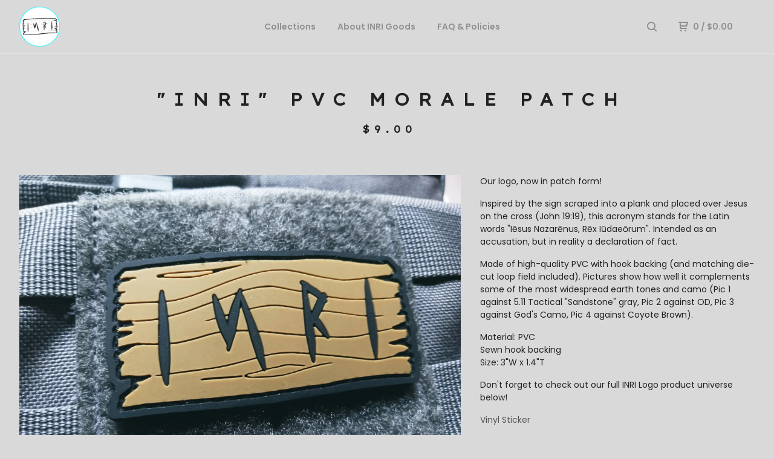

--- FILE ---
content_type: text/html; charset=utf-8
request_url: https://www.inrigoods.com/product/inri-patch
body_size: 9067
content:
<!DOCTYPE html>
  <head>
    <title>INRI Goods &mdash; "INRI" PVC Morale Patch</title>

    <meta charset="utf-8">
    <meta name="description" content="Our logo, now in patch form! Inspired by the sign scraped into a plank and placed over Jesus on the cross (John 19:19), this acronym stands for the...">
    <meta name="keywords" content="T-Shirts, Patches, Stickers, Wall Art, BASED BOX - Mystery Box, Books - Fiction, Books - Sci-Fi, Books - Non-Fiction, MilSurp - Jackets/Coats, MilSurp - Nylon Gear (&quot;Line 2&quot;, Load-bearing, MOLLE, Pouches, etc.), MilSurp - Shirts, MilSurp - Hats/Headwear, MilSurp - Bags/Backpacks/Rucks, MilSurp - Pants/Shorts, MilSurp - Field Gear (Shelter, Cooking, Tools, etc.), MilSurp - Medical, MilSurp - Footwear">
    <meta name="viewport" content="width=device-width, initial-scale=1.0, maximum-scale=1.0, user-scalable=no" />

    
      <meta property="og:title" content="&quot;INRI&quot; PVC Morale Patch">
      <meta property="og:type" content="product">
      <meta property="og:url" content="https://www.inrigoods.com/product/inri-patch">
      <meta property="og:image" content="https://assets.bigcartel.com/product_images/390355794/INRI-Christian-Morale-Patch-Gray.jpg">
      <meta property="og:site_name" content="INRI Goods">
    

    <link href="/theme_stylesheets/239411172/1763511867/theme.css" media="screen" rel="stylesheet" type="text/css">

    <script src="//ajax.googleapis.com/ajax/libs/jquery/1.11.3/jquery.min.js" type="text/javascript"></script>
    <script src="https://assets.bigcartel.com/theme_assets/88/1.4.0/theme.js?v=1" type="text/javascript"></script>

    <!-- Served from Big Cartel Storefront -->
<!-- Big Cartel generated meta tags -->
<meta name="generator" content="Big Cartel" />
<meta name="author" content="INRI Goods" />
<meta name="description" content="Our logo, now in patch form! Inspired by the sign scraped into a plank and placed over Jesus on the cross (John 19:19), this acronym stands for the..." />
<meta name="referrer" content="strict-origin-when-cross-origin" />
<meta name="product_id" content="79508988" />
<meta name="product_name" content="&quot;INRI&quot; PVC Morale Patch" />
<meta name="product_permalink" content="inri-patch" />
<meta name="theme_name" content="Neat" />
<meta name="theme_version" content="1.4.0" />
<meta property="og:type" content="product" />
<meta property="og:site_name" content="INRI Goods" />
<meta property="og:title" content="&quot;INRI&quot; PVC Morale Patch" />
<meta property="og:url" content="https://www.inrigoods.com/product/inri-patch" />
<meta property="og:description" content="Our logo, now in patch form! Inspired by the sign scraped into a plank and placed over Jesus on the cross (John 19:19), this acronym stands for the..." />
<meta property="og:image" content="https://assets.bigcartel.com/product_images/390355794/INRI-Christian-Morale-Patch-Gray.jpg?auto=format&amp;fit=max&amp;h=1200&amp;w=1200" />
<meta property="og:image:secure_url" content="https://assets.bigcartel.com/product_images/390355794/INRI-Christian-Morale-Patch-Gray.jpg?auto=format&amp;fit=max&amp;h=1200&amp;w=1200" />
<meta property="og:price:amount" content="9.00" />
<meta property="og:price:currency" content="USD" />
<meta property="og:availability" content="instock" />
<meta name="twitter:card" content="summary_large_image" />
<meta name="twitter:title" content="&quot;INRI&quot; PVC Morale Patch" />
<meta name="twitter:description" content="Our logo, now in patch form! Inspired by the sign scraped into a plank and placed over Jesus on the cross (John 19:19), this acronym stands for the..." />
<meta name="twitter:image" content="https://assets.bigcartel.com/product_images/390355794/INRI-Christian-Morale-Patch-Gray.jpg?auto=format&amp;fit=max&amp;h=1200&amp;w=1200" />
<!-- end of generated meta tags -->

<!-- Big Cartel generated link tags -->
<link rel="preconnect" href="https://fonts.googleapis.com" />
<link rel="preconnect" href="https://fonts.gstatic.com" crossorigin="true" />
<link rel="stylesheet" href="//fonts.googleapis.com/css?family=Lexend+Exa:400|Poppins:300,400,600&amp;display=swap" type="text/css" title="Google Fonts" />
<link rel="canonical" href="https://www.inrigoods.com/product/inri-patch" />
<link rel="alternate" href="https://www.inrigoods.com/products.xml" type="application/rss+xml" title="Product Feed" />
<link rel="icon" href="https://assets.bigcartel.com/account_favicons/69933/Inriwithgrainbw_big+cartel+favicon+version.png?auto=format&amp;fit=max&amp;h=32&amp;w=32" type="image/png" />
<link rel="apple-touch-icon" href="https://assets.bigcartel.com/account_favicons/69933/Inriwithgrainbw_big+cartel+favicon+version.png?auto=format&amp;fit=max&amp;h=180&amp;w=180" />
<!-- end of generated link tags -->

<!-- Big Cartel generated structured data -->
<script type="application/ld+json">
{"@context":"https://schema.org","@type":"BreadcrumbList","itemListElement":[{"@type":"ListItem","position":1,"name":"Home","item":"https://www.inrigoods.com/"},{"@type":"ListItem","position":2,"name":"Products","item":"https://www.inrigoods.com/products"},{"@type":"ListItem","position":3,"name":"Patches","item":"https://www.inrigoods.com/category/patches"},{"@type":"ListItem","position":4,"name":"\"INRI\" PVC Morale Patch","item":"https://www.inrigoods.com/product/inri-patch"}]}
</script>
<script type="application/ld+json">
{"@context":"https://schema.org/","@type":"Product","name":"\"INRI\" PVC Morale Patch","url":"https://www.inrigoods.com/product/inri-patch","description":"Our logo, now in patch form! \n\nInspired by the sign scraped into a plank and placed over Jesus on the cross (John 19:19), this acronym stands for the Latin words \u0026quot;Iēsus Nazarēnus, Rēx Iūdaeōrum\u0026quot;. Intended as an accusation, but in reality a declaration of fact.\n\nMade of high-quality PVC with hook backing (and matching die-cut loop field included). Pictures show how well it complements some of the most widespread earth tones and camo (Pic 1 against 5.11 Tactical \u0026quot;Sandstone\u0026quot; gray, Pic 2 against OD, Pic 3 against God\u0026#39;s Camo, Pic 4 against Coyote Brown).\n\nMaterial: PVC\nSewn hook backing\nSize: 3\u0026quot;W x 1.4\u0026quot;T\n\nDon\u0026#39;t forget to check out our full INRI Logo product universe below!\n\nVinyl Sticker\n\n","sku":"79508988","image":["https://assets.bigcartel.com/product_images/390355794/INRI-Christian-Morale-Patch-Gray.jpg?auto=format\u0026fit=max\u0026h=1200\u0026w=1200","https://assets.bigcartel.com/product_images/390355797/INRI-Christian-Morale-Patch-Sleeve-Green.jpg?auto=format\u0026fit=max\u0026h=1200\u0026w=1200","https://assets.bigcartel.com/product_images/390355803/INRI-Christian-Morale-Patch-Sticker-M81-Woodland.jpg?auto=format\u0026fit=max\u0026h=1200\u0026w=1200","https://assets.bigcartel.com/product_images/390355800/INRI-Christian-Morale-Patch-Sticker-Coyote-Brown.jpg?auto=format\u0026fit=max\u0026h=1200\u0026w=1200"],"brand":{"@type":"Brand","name":""},"offers":[{"@type":"Offer","name":"\"INRI\" PVC Morale Patch","url":"https://www.inrigoods.com/product/inri-patch","sku":"301510392","price":"9.0","priceCurrency":"USD","priceValidUntil":"2027-01-30","availability":"https://schema.org/InStock","itemCondition":"NewCondition","additionalProperty":[{"@type":"PropertyValue","propertyID":"item_group_id","value":"79508988"}],"shippingDetails":[{"@type":"OfferShippingDetails","shippingDestination":{"@type":"DefinedRegion","addressCountry":"US"},"shippingRate":{"@type":"MonetaryAmount","value":"4.2","currency":"USD"}},{"@type":"OfferShippingDetails","shippingDestination":{"@type":"DefinedRegion","addressCountry":"CA"},"shippingRate":{"@type":"MonetaryAmount","value":"16.0","currency":"USD"}}]}]}
</script>

<!-- end of generated structured data -->

<script>
  window.bigcartel = window.bigcartel || {};
  window.bigcartel = {
    ...window.bigcartel,
    ...{"account":{"id":6190680,"host":"www.inrigoods.com","bc_host":"inrigoods.bigcartel.com","currency":"USD","country":{"code":"US","name":"United States"}},"theme":{"name":"Neat","version":"1.4.0","colors":{"primary_text_color":"#222222","link_hover_color":"#1b1b1b","link_text_color":"#555555","button_background_color":"#0B799A","background_color":"#D9D9D9","button_text_color":"#FFFFFF","button_hover_background_color":"#FF642A"}},"checkout":{"payments_enabled":true,"stripe_publishable_key":"pk_live_51IM1SdC3gZ6EEqXmfDfy9DcXhI2lLYhWrntBm05DVIYPJmqedLKbzOtIYdPvYWfH7EPn31baAVmcga1OflbPgK0S003bmtbh4A"},"product":{"id":79508988,"name":"\"INRI\" PVC Morale Patch","permalink":"inri-patch","position":39,"url":"/product/inri-patch","status":"active","created_at":"2021-06-15T20:15:37.000Z","has_password_protection":false,"images":[{"url":"https://assets.bigcartel.com/product_images/390355794/INRI-Christian-Morale-Patch-Gray.jpg?auto=format\u0026fit=max\u0026h=1000\u0026w=1000","width":4160,"height":3120},{"url":"https://assets.bigcartel.com/product_images/390355797/INRI-Christian-Morale-Patch-Sleeve-Green.jpg?auto=format\u0026fit=max\u0026h=1000\u0026w=1000","width":2907,"height":2653},{"url":"https://assets.bigcartel.com/product_images/390355803/INRI-Christian-Morale-Patch-Sticker-M81-Woodland.jpg?auto=format\u0026fit=max\u0026h=1000\u0026w=1000","width":4160,"height":3120},{"url":"https://assets.bigcartel.com/product_images/390355800/INRI-Christian-Morale-Patch-Sticker-Coyote-Brown.jpg?auto=format\u0026fit=max\u0026h=1000\u0026w=1000","width":4160,"height":3120}],"price":9.0,"default_price":9.0,"tax":0.0,"on_sale":false,"description":"Our logo, now in patch form! \r\n\r\nInspired by the sign scraped into a plank and placed over Jesus on the cross (John 19:19), this acronym stands for the Latin words \"Iēsus Nazarēnus, Rēx Iūdaeōrum\". Intended as an accusation, but in reality a declaration of fact.\r\n\r\nMade of high-quality PVC with hook backing (and matching die-cut loop field included). Pictures show how well it complements some of the most widespread earth tones and camo (Pic 1 against 5.11 Tactical \"Sandstone\" gray, Pic 2 against OD, Pic 3 against God's Camo, Pic 4 against Coyote Brown).\r\n\r\nMaterial: PVC\r\nSewn hook backing\r\nSize: 3\"W x 1.4\"T\r\n\r\nDon't forget to check out our full INRI Logo product universe below!\r\n\r\n\u003ca href=\"https://www.inrigoods.com/product/inri-sticker\"\u003eVinyl Sticker\u003c/a\u003e\r\n\r\n\u003cdiv class=\"powr-reviews\" id=\"1d37d353_1624380811\"\u003e\u003c/div\u003e\u003cscript src=\"https://www.powr.io/powr.js?platform=bigcartel\"\u003e\u003c/script\u003e","has_option_groups":false,"options":[{"id":301510392,"name":"\"INRI\" PVC Morale Patch","price":9.0,"sold_out":false,"has_custom_price":false,"option_group_values":[],"isLowInventory":false,"isAlmostSoldOut":false}],"artists":[],"categories":[{"id":1415028747,"name":"Patches","permalink":"patches","url":"/category/patches"}],"option_groups":[],"shipping":[{"amount_alone":3.8,"amount_with_others":0.0,"country":{"id":43,"name":"United States","code":"US"}}]},"page":{"type":"product"}}
  }
</script>
<script id="stripe-js" src="https://js.stripe.com/v3/" async></script>
<style type="text/css">.bc-product-video-embed { width: 100%; max-width: 640px; margin: 0 auto 1rem; } .bc-product-video-embed iframe { aspect-ratio: 16 / 9; width: 100%; border: 0; }</style>
<!-- Google Analytics Code -->
<script async src="https://www.googletagmanager.com/gtag/js?id=G-P7JHPEQGQ6"></script>
<script>
  window.dataLayer = window.dataLayer || [];
  function gtag(){window.dataLayer.push(arguments);}
  gtag('js', new Date());

  gtag('config', 'G-P7JHPEQGQ6', {
    'linker': {
      'domains': ['www.inrigoods.com', 'inrigoods.bigcartel.com', 'checkout.bigcartel.com']
    }
  });
</script>
<!-- End Google Analytics Code -->

<!-- Meta Pixel Code -->
<script>
  !function(f,b,e,v,n,t,s)
  {if(f.fbq)return;n=f.fbq=function(){n.callMethod?
  n.callMethod.apply(n,arguments):n.queue.push(arguments)};
  if(!f._fbq)f._fbq=n;n.push=n;n.loaded=!0;n.version='2.0';
  n.queue=[];t=b.createElement(e);t.async=!0;
  t.src=v;s=b.getElementsByTagName(e)[0];
  s.parentNode.insertBefore(t,s)}(window, document,'script',
  'https://connect.facebook.net/en_US/fbevents.js');
  fbq('init', '2775354035994476');
  fbq('track', 'PageView');
</script>
<noscript>
  <img height="1" width="1" style="display:none" src="https://www.facebook.com/tr?id=2775354035994476&ev=PageView&noscript=1"/>
</noscript>
<!-- End Meta Pixel Code -->
<script>
function getProductInfo() {
  return new Promise((resolve, reject) => {
      var permalink = document.querySelector('meta[name="product_permalink"]').getAttribute('content');

      Product.find(permalink, function(product) {
          if (product) {
              resolve(product);
          } else {
              reject('Product not found');
          }
      });
  });
}

async function handleProductInfo() {
  try {
      var currentProduct = await getProductInfo();
      return currentProduct;
  } catch (error) {
      console.error(error);
  }
}
</script>
<script>
  
  
  
  

  document.addEventListener('DOMContentLoaded', function() {
    if (!window.addedCartEventListener) {
      var addToCartform = document.querySelector('form[action="/cart"]');
      if (addToCartform) {
        addToCartform.addEventListener('submit', function(e) {
          const productForm = e.target;
          const itemId = document.getElementsByName('cart[add][id]')[0]?.value;

          handleProductInfo().then(product => {
            const variant = product.options.find(option => option.id === parseInt(itemId));
            const itemPrice = parseFloat(variant?.price);
            const quantityInput = productForm.querySelector('input#quantity');
            const quantity = quantityInput ? parseInt(quantityInput.value, 10) : 1;

            let productFullName;
            let variantName;

            if (product.options.length > 1 || (product.options.length == 1 && variant.name != product.name)) {
              productFullName = `${product.name} (${variant.name})`;
              variantName = variant.name;
            } else {
              productFullName = product.name;
            }

            if (typeof sendMetaAddToCartEvent === 'function') {
              sendMetaAddToCartEvent(itemId, productFullName, itemPrice, quantity);
            }

            if (typeof sendGoogleAddToCartEvent === 'function') {
              sendGoogleAddToCartEvent(itemId, product.name, variantName, itemPrice, quantity);
            }

            if (typeof sendTiktokAddToCartEvent === 'function') {
              sendTiktokAddToCartEvent(itemId, productFullName, itemPrice, quantity);
            }

            if (typeof sendPinterestAddToCartEvent === 'function') {
              sendPinterestAddToCartEvent(itemId, productFullName, itemPrice, quantity);
            }
          }).catch(error => {
              console.error(error);
          });
        }, true);

        window.addedCartEventListener = true;
      }
    }
  });
</script>
<script type="text/javascript">
  var _bcaq = _bcaq || [];
  _bcaq.push(['_setUrl','stats1.bigcartel.com']);_bcaq.push(['_trackVisit','6190680']);_bcaq.push(['_trackProduct','79508988','6190680']);
  (function() {
    var bca = document.createElement('script'); bca.type = 'text/javascript'; bca.async = true;
    bca.src = '/stats.min.js';
    var s = document.getElementsByTagName('script')[0]; s.parentNode.insertBefore(bca, s);
  })();
</script>
<script src="/assets/currency-formatter-e6d2ec3fd19a4c813ec8b993b852eccecac4da727de1c7e1ecbf0a335278e93a.js"></script>
  <script id='pixel-script-poptin' src='https://cdn.popt.in/pixel.js?id=b10137ca6982c' async='true'></script> 
<style></style>
</head>

  <body id="product" class="theme">
  <div class="wrap">
	    <header class="page">
      <div class="logo image">
        <a href="/" title="INRI Goods">
          
          <img src="https://assets.bigcartel.com/theme_images/116713177/Inriwithgrainbw+neat+2.png" alt="INRI Goods">
          
        </a>
      </div>
      <nav class="sections">
        <ul class="navigation">
          <li><a href="/products" title="Collections">Collections</a></li>
          
          <li><a title="View About INRI Goods" href="/about-us">About INRI Goods</a></li>
          
          <li><a title="View FAQ &amp; Policies" href="/faq">FAQ & Policies</a></li>
          
        </ul>
      </nav>
      <nav class="utility">
        <ul>
          
            <li>
              <a href="#search">
                <svg xmlns="http://www.w3.org/2000/svg" width="16" height="16" viewBox="0 0 16 16"><path d="M15.707 14.293l-3.112-3.092-.006-.004c.882-1.197 1.411-2.597 1.411-4.197 0-3.859-3.141-7-7-7s-7 3.1-7 7 3.141 7 7 7c1.575 0 3.025-.529 4.196-1.41v.006l3.093 3.111c.199.193.411.293.711.293s.512-.098.707-.293c.391-.407.393-1.007-.007-1.414zm-8.707-2.293c-2.757 0-5-2.243-5-5s2.243-5 5-5 5 2.2 5 5-2.243 5-5 5z"/></svg>
              </a>
            </li>
          
          <li class="cart">
            <a href="/cart">
              <svg xmlns="http://www.w3.org/2000/svg" width="16" height="16" viewBox="0 0 16 16"><path d="M15.202 0h-14.188c-.561 0-1.014.4-1.014 1s.453 1 1 1h1v9c0 .6.5 1 1 1h10c.56 0 1-.447 1-1s-.44-1-1-1h-9v-2h9.175c.56 0 1.124-.435 1.259-.97l1.536-6.06c.136-.57-.17-.97-.77-.97zm-2.596 6h-8.606v-4h9.397l-.791 4z"/><circle cx="4.5" cy="14.5" r="1.5"/><circle cx="11.5" cy="14.5" r="1.5"/></svg>
              0 <span class="desktop">/ <span class="currency_sign">$</span>0.00</span>
            </a>
          </li>
          <li>
            <a href="#nav" class="nav_trigger mobile">
              <svg xmlns="http://www.w3.org/2000/svg" width="16" height="10" viewBox="0 0 16 10"><path d="M15.5 0h-15c-.276 0-.5.2-.5.5v1c0 .3.2.5.5.5h15c.276 0 .5-.2.5-.5v-1c0-.3-.2-.5-.5-.5zM15.5 4h-15c-.276 0-.5.2-.5.5v1c0 .3.2.5.5.5h15c.276 0 .5-.2.5-.5v-1c0-.3-.2-.5-.5-.5zM15.5 8h-15c-.276 0-.5.2-.5.5v1c0 .3.2.5.5.5h15c.276 0 .5-.224.5-.5v-1c0-.3-.2-.5-.5-.5z"/></svg>
            </a>
          </li>
        </ul>
      </nav>
    </header>

    <div class="mobile_nav">
  		<a href="#" class="close_nav">
  			<svg xmlns="http://www.w3.org/2000/svg" width="15" height="15" viewBox="0 0 10 10"><path d="M7.924 6.51l-2.474-2.475 2.475-2.475c.196-.195.196-.512 0-.707l-.708-.753c-.195-.195-.512-.195-.707 0l-2.474 2.521-2.475-2.475c-.195-.195-.512-.195-.707 0l-.707.754c-.196.195-.196.5 0 .707l2.475 2.475-2.475 2.428c-.196.195-.196.5 0 .707l.707.7c.195.2.5.2.7 0l2.475-2.475 2.481 2.482c.195.2.5.2.7 0l.707-.707c.204-.217.183-.517-.017-.707z"/></svg>
  		</a>
  		<ul>
  		  <li><a href="/products" title="Collections">Collections</a></li>
  		  
  		    <li><a title="View About INRI Goods" href="/about-us">About INRI Goods</a></li>
  		  
  		    <li><a title="View FAQ &amp; Policies" href="/faq">FAQ & Policies</a></li>
  		  
  		  <li><a href="/contact" title="Contact">Contact</a></li>
  		</ul>
	  </div>
    
      <section class="content">
  <h1>"INRI" PVC Morale Patch</h1>

  
  <h4><span class="currency_sign">$</span>9.00</em></h4>
  

  <section class="product_image ">
    <div class="default_image">
      
        <img src="https://assets.bigcartel.com/product_images/390355794/INRI-Christian-Morale-Patch-Gray.jpg?auto=format&fit=max&w=1000" alt="Image of &quot;INRI&quot; PVC Morale Patch" class="primary_image">
      
    </div>
    
  </section>

  <section class="product_description">
    
      <p>Our logo, now in patch form!</p>
<p>Inspired by the sign scraped into a plank and placed over Jesus on the cross (John 19:19), this acronym stands for the Latin words "Iēsus Nazarēnus, Rēx Iūdaeōrum". Intended as an accusation, but in reality a declaration of fact.</p>
<p>Made of high-quality PVC with hook backing (and matching die-cut loop field included). Pictures show how well it complements some of the most widespread earth tones and camo (Pic 1 against 5.11 Tactical "Sandstone" gray, Pic 2 against OD, Pic 3 against God's Camo, Pic 4 against Coyote Brown).</p>
<p>Material: PVC
<br />Sewn hook backing
<br />Size: 3"W x 1.4"T</p>
<p>Don't forget to check out our full INRI Logo product universe below!</p>
<p><a href="https://www.inrigoods.com/product/inri-sticker">Vinyl Sticker</a></p>
<div class="powr-reviews" id="1d37d353_1624380811"></div><script src="https://www.powr.io/powr.js?platform=bigcartel"></script>
    

    
    
    
	    
	    <form method="post" action="/cart">
	      
	        <input type="hidden" name="cart[add][id]" id="option" value="301510392" />
	      
	      <button name="submit" type="submit" title="Add to Cart">Add to Cart</button>
	    </form>
    

    
      <h4>Share</h4>
      <ul class="social_links">
        <li><a target="_blank" href="http://twitter.com/share?url=https://www.inrigoods.com/product/inri-patch&text=Check out INRI Goods's"><svg xmlns="http://www.w3.org/2000/svg" width="16" height="16" viewBox="0 150.857 612 490.298" enable-background="new 0 150.857 612 490.298"><path d="M605.886 208.899c-22.068 9.841-45.777 16.493-70.667 19.486 25.397-15.318 44.908-39.572 54.106-68.477-23.776 14.186-50.104 24.48-78.14 30.037-22.442-24.058-54.426-39.088-89.817-39.088-67.956 0-123.055 55.41-123.055 123.765 0 9.7 1.083 19.144 3.182 28.207-102.265-5.171-192.933-54.438-253.625-129.322-10.587 18.287-16.659 39.547-16.659 62.228 0 42.944 21.726 80.833 54.744 103.024-20.172-.637-39.15-6.206-55.729-15.478-.012.52-.012 1.041-.012 1.561 0 59.97 42.418 109.988 98.709 121.366-10.331 2.833-21.193 4.345-32.417 4.345-7.932 0-15.637-.777-23.152-2.222 15.662 49.169 61.103 84.959 114.946 85.956-42.112 33.195-95.172 52.981-152.823 52.981-9.933 0-19.725-.588-29.352-1.726 54.456 35.116 119.138 55.612 188.619 55.612 226.33 0 350.101-188.601 350.101-352.164 0-5.367-.123-10.698-.361-16.016 24.039-17.458 44.903-39.264 61.402-64.075z"/></svg></a>
        <li><a target="_blank" href="https://www.facebook.com/sharer/sharer.php?u=https://www.inrigoods.com/product/inri-patch"><svg xmlns="http://www.w3.org/2000/svg" width="9" height="16" viewBox="157.162 90 297.799 612" enable-background="new 157.162 90 297.799 612"><path d="M369.036 193.795h85.68v-103.795h-121.054c-97.553 19.707-98.776 108.936-98.776 108.936v105.753h-77.724v102.938h77.724v294.373h108.324v-294.617h102.081l9.67-102.938h-111.017v-75.521c-.123-33.171 25.092-35.129 25.092-35.129z"/></svg></a>
        <li><a target="_blank" href="http://pinterest.com/pin/create/button/?url=https://www.inrigoods.com/product/inri-patch&media=https://assets.bigcartel.com/product_images/390355794/INRI-Christian-Morale-Patch-Gray.jpg&description=Our logo, now in patch form! 

Inspired by the sign scraped into a plank and placed over Jesus on the cross (John 19:19), this acronym stands for the Latin words &quot;Iēsus Nazarēnus, Rēx Iūdaeōrum&quot;. Intended as an accusation, but in reality a declaration of fact.

Made of high-quality PVC with hook backing (and matching die-cut loop field included). Pictures show how well it complements some of the most widespread earth tones and camo (Pic 1 against 5.11 Tactical &quot;Sandstone&quot; gray, Pic 2 against OD, Pic 3 against God&#39;s Camo, Pic 4 against Coyote Brown).

Material: PVC
Sewn hook backing
Size: 3&quot;W x 1.4&quot;T

Don&#39;t forget to check out our full INRI Logo product universe below!

&lt;a href=&quot;https://www.inrigoods.com/product/inri-sticker&quot;&gt;Vinyl Sticker&lt;/a&gt;

&lt;div class=&quot;powr-reviews&quot; id=&quot;1d37d353_1624380811&quot;&gt;&lt;/div&gt;&lt;script src=&quot;https://www.powr.io/powr.js?platform=bigcartel&quot;&gt;&lt;/script&gt;"><svg xmlns="http://www.w3.org/2000/svg" width="12" height="16" viewBox="0 0 12 16"><path d="M4.933 10.582c-.406 2.203-.9 4.314-2.366 5.418-.452-3.329.665-5.829 1.183-8.484-.884-1.516.15-4.616 1.95-3.885 2.315.969-2 5.769.9 6.339 3.001.6 4.225-5.401 2.365-7.36-2.68-2.83-7.865-.11-7.165 3.986.154 1 1.1 1.3.4 2.658-1.72-.396-2.234-1.804-2.168-3.68.106-3.071 2.661-5.222 5.223-5.52 3.24-.376 6.3 1.2 6.7 4.396.473 3.568-1.462 7.433-4.927 7.2-.965-.15-1.328-.65-2.128-1.068z"/></svg></a>
      </ul>
    

  </section>
</section>


  <section class="product_photos">
    
      <img class="product_photo" src="https://assets.bigcartel.com/product_images/390355797/INRI-Christian-Morale-Patch-Sleeve-Green.jpg?auto=format&fit=max&w=1500" alt="Image of &quot;INRI&quot; PVC Morale Patch">
    
      <img class="product_photo" src="https://assets.bigcartel.com/product_images/390355803/INRI-Christian-Morale-Patch-Sticker-M81-Woodland.jpg?auto=format&fit=max&w=1500" alt="Image of &quot;INRI&quot; PVC Morale Patch">
    
      <img class="product_photo" src="https://assets.bigcartel.com/product_images/390355800/INRI-Christian-Morale-Patch-Sticker-Coyote-Brown.jpg?auto=format&fit=max&w=1500" alt="Image of &quot;INRI&quot; PVC Morale Patch">
    
  </section>

    
    
<div id="mc_embed_shell">
      <link href="//cdn-images.mailchimp.com/embedcode/classic-061523.css" rel="stylesheet" type="text/css">
  <style type="text/css">
        #mc_embed_signup{background:#fff; false;clear:center; font:14px Helvetica,Arial,sans-serif; width: 400px;}
        /* Add your own Mailchimp form style overrides in your site stylesheet or in this style block.
           We recommend moving this block and the preceding CSS link to the HEAD of your HTML file. */
</style>
<div id="mc_embed_signup">
    <form action="https://inrigoods.us20.list-manage.com/subscribe/post?u=6eed945221dbb694446150bbc&amp;id=f28ec0789d&amp;f_id=00a35feaf0" method="post" id="mc-embedded-subscribe-form" name="mc-embedded-subscribe-form" class="validate" target="_self" novalidate="">
        <div id="mc_embed_signup_scroll"><h2>Sign up for our Mailing List! Never miss a product release or sale again!</h2>
            <div class="indicates-required"><span class="asterisk">*</span> indicates required</div>
            <div class="mc-field-group"><label for="mce-EMAIL">Email Address <span class="asterisk">*</span></label><input type="email" name="EMAIL" class="required email" id="mce-EMAIL" required="" value=""></div><div class="mc-field-group"><label for="mce-FNAME">First Name <span class="asterisk">*</span></label><input type="text" name="FNAME" class="required text" id="mce-FNAME" required="" value=""></div>
<div hidden=""><input type="hidden" name="tags" value="3634504"></div>
        <div id="mce-responses" class="clear foot">
            <div class="response" id="mce-error-response" style="display: none;"></div>
            <div class="response" id="mce-success-response" style="display: none;"></div>
        </div>
    <div aria-hidden="true" style="position: absolute; left: -5000px;">
        /* real people should not fill this in and expect good things - do not remove this or risk form bot signups */
        <input type="text" name="b_6eed945221dbb694446150bbc_f28ec0789d" tabindex="-1" value="">
    </div>
        <div class="optionalParent">
            <div class="clear foot">
                <input type="submit" name="subscribe" id="mc-embedded-subscribe" class="button" value="Subscribe">
                <p style="margin: 0px auto;"><a href="http://eepurl.com/iPnpAk" title="Mailchimp - email marketing made easy and fun"><span style="display: inline-block; background-color: transparent; border-radius: 4px;"><img class="refferal_badge" src="https://digitalasset.intuit.com/render/content/dam/intuit/mc-fe/en_us/images/intuit-mc-rewards-text-dark.svg" alt="Intuit Mailchimp" style="width: 220px; height: 40px; display: flex; padding: 2px 0px; justify-content: center; align-items: center;"></span></a></p>
            </div>
        </div>
    </div>
</form>
</div>
</div>

    <footer>
      <nav class="footernav">
        <ul>
          <li><a href="/" title="INRI Goods">Home</a></li>
          
          <li><a href="/contact" title="Contact">Contact</a></li>
          
        </ul>
      </nav>
  	  
      <cite><span class="badge"><a href="https://www.bigcartel.com/?utm_source=bigcartel&utm_medium=storefront&utm_campaign=6190680&utm_term=inrigoods" data-bc-hook="attribution" rel="nofollow">Powered by Big Cartel</a></span></cite>
    </footer>

    
      <form action="/products" method="get" class="search">
        <input type="text" name="search" id="search" placeholder="Search products...">
		<a href="#" class="close_search">
			<svg xmlns="http://www.w3.org/2000/svg" width="15" height="15" viewBox="0 0 10 10"><path d="M7.924 6.51l-2.474-2.475 2.475-2.475c.196-.195.196-.512 0-.707l-.708-.753c-.195-.195-.512-.195-.707 0l-2.474 2.521-2.475-2.475c-.195-.195-.512-.195-.707 0l-.707.754c-.196.195-.196.5 0 .707l2.475 2.475-2.475 2.428c-.196.195-.196.5 0 .707l.707.7c.195.2.5.2.7 0l2.475-2.475 2.481 2.482c.195.2.5.2.7 0l.707-.707c.204-.217.183-.517-.017-.707z"/></svg>
		</a>
      </form>
    
  </div>
  <script>
    $(function() {
  		if ($('.slides-container').length) { 
  			$('.slideshow').superslides({
  				hashchange: false,
  				pagination:false,
  				play: 6000
  			});
  		}
    });
  </script>


<script defer src="https://static.cloudflareinsights.com/beacon.min.js/vcd15cbe7772f49c399c6a5babf22c1241717689176015" integrity="sha512-ZpsOmlRQV6y907TI0dKBHq9Md29nnaEIPlkf84rnaERnq6zvWvPUqr2ft8M1aS28oN72PdrCzSjY4U6VaAw1EQ==" data-cf-beacon='{"rayId":"9c5fb5eee9a42407","version":"2025.9.1","serverTiming":{"name":{"cfExtPri":true,"cfEdge":true,"cfOrigin":true,"cfL4":true,"cfSpeedBrain":true,"cfCacheStatus":true}},"token":"44d6648085c9451aa740849b0372227e","b":1}' crossorigin="anonymous"></script>
</body>
</html>